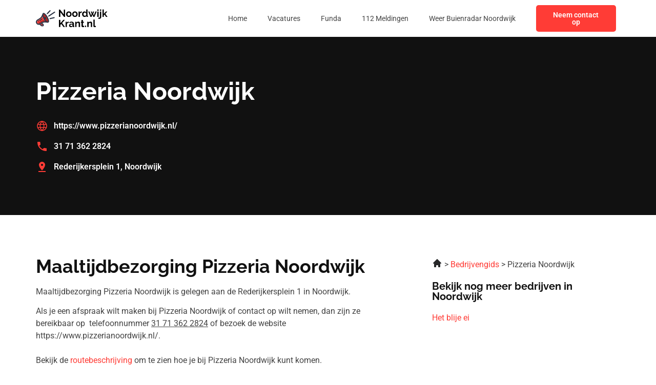

--- FILE ---
content_type: text/css; charset=utf-8
request_url: https://noordwijkkrant.nl/wp-content/uploads/elementor/css/post-300.css?ver=1764001747
body_size: 848
content:
.elementor-300 .elementor-element.elementor-element-7af2614d:not(.elementor-motion-effects-element-type-background), .elementor-300 .elementor-element.elementor-element-7af2614d > .elementor-motion-effects-container > .elementor-motion-effects-layer{background-color:var( --e-global-color-primary );}.elementor-300 .elementor-element.elementor-element-7af2614d{transition:background 0.3s, border 0.3s, border-radius 0.3s, box-shadow 0.3s;padding:72px 0px 72px 0px;}.elementor-300 .elementor-element.elementor-element-7af2614d > .elementor-background-overlay{transition:background 0.3s, border-radius 0.3s, opacity 0.3s;}.elementor-widget-heading .elementor-heading-title{font-family:var( --e-global-typography-primary-font-family ), Sans-serif;font-weight:var( --e-global-typography-primary-font-weight );color:var( --e-global-color-primary );}.elementor-300 .elementor-element.elementor-element-2fbea5d4 > .elementor-widget-container{margin:0px 0px 12px 0px;}.elementor-300 .elementor-element.elementor-element-2fbea5d4 .elementor-heading-title{font-family:var( --e-global-typography-primary-font-family ), Sans-serif;font-weight:var( --e-global-typography-primary-font-weight );color:var( --e-global-color-secondary );}.elementor-widget-icon-list .elementor-icon-list-item:not(:last-child):after{border-color:var( --e-global-color-text );}.elementor-widget-icon-list .elementor-icon-list-icon i{color:var( --e-global-color-primary );}.elementor-widget-icon-list .elementor-icon-list-icon svg{fill:var( --e-global-color-primary );}.elementor-widget-icon-list .elementor-icon-list-item > .elementor-icon-list-text, .elementor-widget-icon-list .elementor-icon-list-item > a{font-family:var( --e-global-typography-text-font-family ), Sans-serif;font-size:var( --e-global-typography-text-font-size );font-weight:var( --e-global-typography-text-font-weight );}.elementor-widget-icon-list .elementor-icon-list-text{color:var( --e-global-color-secondary );}.elementor-300 .elementor-element.elementor-element-28683dac .elementor-icon-list-items:not(.elementor-inline-items) .elementor-icon-list-item:not(:last-child){padding-block-end:calc(16px/2);}.elementor-300 .elementor-element.elementor-element-28683dac .elementor-icon-list-items:not(.elementor-inline-items) .elementor-icon-list-item:not(:first-child){margin-block-start:calc(16px/2);}.elementor-300 .elementor-element.elementor-element-28683dac .elementor-icon-list-items.elementor-inline-items .elementor-icon-list-item{margin-inline:calc(16px/2);}.elementor-300 .elementor-element.elementor-element-28683dac .elementor-icon-list-items.elementor-inline-items{margin-inline:calc(-16px/2);}.elementor-300 .elementor-element.elementor-element-28683dac .elementor-icon-list-items.elementor-inline-items .elementor-icon-list-item:after{inset-inline-end:calc(-16px/2);}.elementor-300 .elementor-element.elementor-element-28683dac .elementor-icon-list-item:hover .elementor-icon-list-icon i{color:var( --e-global-color-primary );}.elementor-300 .elementor-element.elementor-element-28683dac .elementor-icon-list-item:hover .elementor-icon-list-icon svg{fill:var( --e-global-color-primary );}.elementor-300 .elementor-element.elementor-element-28683dac .elementor-icon-list-icon i{transition:color 0.3s;}.elementor-300 .elementor-element.elementor-element-28683dac .elementor-icon-list-icon svg{transition:fill 0.3s;}.elementor-300 .elementor-element.elementor-element-28683dac{--e-icon-list-icon-size:24px;--icon-vertical-offset:0px;}.elementor-300 .elementor-element.elementor-element-28683dac .elementor-icon-list-item > .elementor-icon-list-text, .elementor-300 .elementor-element.elementor-element-28683dac .elementor-icon-list-item > a{font-family:"Roboto", Sans-serif;font-size:16px;font-weight:600;}.elementor-300 .elementor-element.elementor-element-28683dac .elementor-icon-list-text{color:var( --e-global-color-secondary );transition:color 0.3s;}.elementor-300 .elementor-element.elementor-element-28683dac .elementor-icon-list-item:hover .elementor-icon-list-text{color:var( --e-global-color-secondary );}.elementor-bc-flex-widget .elementor-300 .elementor-element.elementor-element-798aebca.elementor-column .elementor-widget-wrap{align-items:center;}.elementor-300 .elementor-element.elementor-element-798aebca.elementor-column.elementor-element[data-element_type="column"] > .elementor-widget-wrap.elementor-element-populated{align-content:center;align-items:center;}.elementor-widget-image .widget-image-caption{color:var( --e-global-color-text );font-family:var( --e-global-typography-text-font-family ), Sans-serif;font-size:var( --e-global-typography-text-font-size );font-weight:var( --e-global-typography-text-font-weight );}.elementor-300 .elementor-element.elementor-element-758bd81c{padding:72px 0px 72px 0px;}.elementor-300 .elementor-element.elementor-element-2697b6ba > .elementor-element-populated{margin:0px 70px 0px 0px;--e-column-margin-right:70px;--e-column-margin-left:0px;}.elementor-widget-text-editor{font-family:var( --e-global-typography-text-font-family ), Sans-serif;font-size:var( --e-global-typography-text-font-size );font-weight:var( --e-global-typography-text-font-weight );color:var( --e-global-color-text );}.elementor-widget-text-editor.elementor-drop-cap-view-stacked .elementor-drop-cap{background-color:var( --e-global-color-primary );}.elementor-widget-text-editor.elementor-drop-cap-view-framed .elementor-drop-cap, .elementor-widget-text-editor.elementor-drop-cap-view-default .elementor-drop-cap{color:var( --e-global-color-primary );border-color:var( --e-global-color-primary );}.elementor-300 .elementor-element.elementor-element-16da0056{font-family:var( --e-global-typography-text-font-family ), Sans-serif;font-size:var( --e-global-typography-text-font-size );font-weight:var( --e-global-typography-text-font-weight );}@media(max-width:1024px){.elementor-widget-icon-list .elementor-icon-list-item > .elementor-icon-list-text, .elementor-widget-icon-list .elementor-icon-list-item > a{font-size:var( --e-global-typography-text-font-size );}.elementor-widget-image .widget-image-caption{font-size:var( --e-global-typography-text-font-size );}.elementor-300 .elementor-element.elementor-element-758bd81c{padding:72px 0px 72px 0px;}.elementor-300 .elementor-element.elementor-element-2697b6ba > .elementor-element-populated{margin:0px 0px 0px 0px;--e-column-margin-right:0px;--e-column-margin-left:0px;}.elementor-widget-text-editor{font-size:var( --e-global-typography-text-font-size );}.elementor-300 .elementor-element.elementor-element-16da0056{font-size:var( --e-global-typography-text-font-size );}}@media(max-width:767px){.elementor-300 .elementor-element.elementor-element-7af2614d{padding:36px 0px 36px 0px;}.elementor-widget-icon-list .elementor-icon-list-item > .elementor-icon-list-text, .elementor-widget-icon-list .elementor-icon-list-item > a{font-size:var( --e-global-typography-text-font-size );}.elementor-300 .elementor-element.elementor-element-28683dac .elementor-icon-list-item > .elementor-icon-list-text, .elementor-300 .elementor-element.elementor-element-28683dac .elementor-icon-list-item > a{font-size:14px;}.elementor-widget-image .widget-image-caption{font-size:var( --e-global-typography-text-font-size );}.elementor-300 .elementor-element.elementor-element-758bd81c{padding:36px 0px 36px 0px;}.elementor-widget-text-editor{font-size:var( --e-global-typography-text-font-size );}.elementor-300 .elementor-element.elementor-element-16da0056{font-size:var( --e-global-typography-text-font-size );}.elementor-300 .elementor-element.elementor-element-33ba7845 > .elementor-element-populated{margin:36px 0px 36px 0px;--e-column-margin-right:0px;--e-column-margin-left:0px;}}/* Start custom CSS for icon-list, class: .elementor-element-28683dac */.elementor-300 .elementor-element.elementor-element-28683dac svg path {
    fill: #FF3C36;
}/* End custom CSS */

--- FILE ---
content_type: image/svg+xml
request_url: https://noordwijkkrant.nl/wp-content/uploads/2023/01/header-logo.svg
body_size: 14585
content:
<svg xmlns="http://www.w3.org/2000/svg" width="143" height="40" viewBox="0 0 143 40" fill="none"><g clip-path="url(#clip0_3_15)"><path fill-rule="evenodd" clip-rule="evenodd" d="M15.4511 10.8056C13.529 11.5795 13.7799 15.878 16.0118 20.4067C18.2436 24.9354 21.6112 27.9796 23.5333 27.2058C25.4557 26.4319 25.2048 22.1334 22.9727 17.6047C20.7409 13.0761 17.3732 10.0321 15.4511 10.8056Z" fill="#AD2626"></path><path d="M12.1562 18.057C10.1744 20.8435 7.01613 22.3695 4.11381 24.0244C2.34285 25.0352 1.52566 26.9686 2.58902 28.8099C3.51548 30.4149 5.60565 30.9779 7.21122 30.0508C10.1887 28.3339 13.1747 26.2372 16.6872 25.904C17.3162 25.8443 17.9626 25.828 18.6426 25.8491C16.1997 23.3269 14.1481 19.5388 13.3054 16.156C12.9464 16.8479 12.5695 17.4759 12.1562 18.057Z" fill="#FF3C36"></path><path d="M9.49564 25.7985C7.3529 27.0653 5.56709 28.6117 4.24243 30.244C5.17958 30.6247 6.27738 30.5897 7.21126 30.0504C10.1887 28.3335 13.1748 26.2368 16.6873 25.9036C17.3162 25.8439 17.9627 25.8276 18.6427 25.8487C17.8988 25.0808 17.1912 24.1953 16.543 23.2397C14.3011 23.5524 11.8543 24.4041 9.49564 25.7985Z" fill="#AD2626"></path><path d="M16.8809 9.67794C14.3845 8.53085 13.6751 9.68239 12.9235 11.6698C12.0879 13.8823 11.3444 15.5233 10.4206 16.8221C8.67368 19.2787 5.45305 20.7987 2.8646 22.284C0.169848 23.8296 -0.81897 27.1687 0.745322 29.8777C2.03257 32.1075 4.71336 33.1462 7.16284 32.3836L10.6798 35.2738C11.9442 36.3131 13.8904 36.2296 15.0499 35.0701C16.2632 33.8568 16.1593 31.9166 14.8335 30.828L12.901 29.2399C14.2702 28.5311 15.5203 28.1525 16.8877 28.023C18.4781 27.8722 20.2785 28.0507 22.6273 28.4364C24.5129 28.8723 26.1247 27.8758 26.2616 25.8465C26.5769 21.1509 21.213 11.6675 16.8812 9.67764L16.8809 9.67794ZM13.4818 32.4715C14.4373 33.2602 12.9315 34.3705 12.0309 33.6302L9.24025 31.3369L10.9206 30.3668L13.4818 32.4715ZM16.687 25.9041C13.1747 26.2369 10.1884 28.3336 7.21095 30.0509C5.60538 30.9779 3.5149 30.4149 2.58874 28.8099C1.52539 26.9689 2.34258 25.0355 4.11354 24.0244C7.01585 22.3696 10.1741 20.8436 12.1559 18.0571C12.5693 17.4759 12.9458 16.8479 13.3051 16.156C14.1481 19.5388 16.1994 23.3269 18.6423 25.8491C17.962 25.828 17.3159 25.8444 16.687 25.9041ZM24.1334 25.7048C24.0304 27.2329 21.9619 25.8993 21.3603 25.4379C20.2316 24.5723 19.1691 23.2402 18.2631 21.8778C18.2816 21.8784 18.2997 21.8784 18.3181 21.8784C19.5851 21.8784 20.6123 20.8513 20.6123 19.5845C20.6123 18.3178 19.5851 17.2907 18.3181 17.2907C17.473 17.2907 16.7348 17.7476 16.3369 18.4279C15.5075 16.4405 14.7153 13.6567 15.1357 11.9169C15.2536 11.4296 15.6147 11.4382 15.9963 11.6134C19.4218 13.1878 24.3802 22.0313 24.1331 25.7048H24.1334Z" fill="#2E3646"></path><path d="M5.30369 24.5111C5.10771 24.5939 4.91232 24.6777 4.71515 24.7578C4.37545 24.8959 4.21213 25.2834 4.35021 25.6231C4.48829 25.9628 4.8758 26.1262 5.2158 25.9881C5.42039 25.9043 5.61608 25.8224 5.81978 25.7363C6.158 25.5937 6.31686 25.2039 6.17433 24.8653C6.0318 24.5271 5.64191 24.3683 5.30369 24.5108V24.5111Z" fill="#2E3646"></path><path d="M11.7114 20.6845C11.0454 21.2342 10.3728 21.7351 9.66786 22.2025C8.96678 22.6669 8.23719 23.0951 7.45238 23.5019C7.12574 23.6703 6.99746 24.072 7.16583 24.3987C7.33419 24.7253 7.73596 24.8536 8.06259 24.6852C8.89373 24.2544 9.6646 23.8024 10.4031 23.3131C11.1374 22.8264 11.8459 22.2981 12.5565 21.7116C12.8401 21.4782 12.8808 21.0593 12.6477 20.7757C12.4146 20.4921 11.9953 20.4514 11.7117 20.6845H11.7114Z" fill="#2E3646"></path><path d="M5.30369 24.511C5.10741 24.5939 4.91232 24.6776 4.71515 24.7578C4.37545 24.8959 4.21213 25.2834 4.35021 25.6234C4.48829 25.9631 4.8758 26.1264 5.2155 25.9883C5.4201 25.9046 5.61578 25.8226 5.81978 25.7365C6.158 25.594 6.31686 25.2041 6.17433 24.8659C6.0318 24.5274 5.64191 24.3688 5.30369 24.5113V24.511Z" fill="#2E3646"></path><path d="M10.9206 30.3667L9.24023 31.3368L12.0309 33.6301C12.9315 34.3701 14.4373 33.2601 13.4818 32.4711L10.9206 30.3667Z" fill="#AD2626"></path><path d="M11.7114 20.6845C11.0454 21.2342 10.3728 21.7351 9.66786 22.2025C8.96678 22.6669 8.23719 23.0951 7.45238 23.5019C7.12574 23.6703 6.99746 24.072 7.16583 24.3987C7.33419 24.7253 7.73596 24.8536 8.06259 24.6852C8.89373 24.2547 9.6646 23.8024 10.4028 23.3131C11.1371 22.8264 11.8456 22.2981 12.5562 21.7116C12.8395 21.4785 12.8805 21.0593 12.6474 20.7757C12.4143 20.4921 11.995 20.4514 11.7114 20.6845Z" fill="#2E3646"></path><path d="M27.4452 4.3197L21.9512 9.82561C21.5289 10.2502 21.531 10.9371 21.9554 11.3593C22.38 11.7816 23.0668 11.7795 23.4891 11.3552L28.9831 5.84895C29.405 5.42433 29.4033 4.7375 28.9786 4.31525C28.5543 3.89329 27.8672 3.89507 27.4449 4.3197H27.4452Z" fill="#2E3646"></path><path d="M36.1693 17.5296L28.0652 19.3677C27.4811 19.499 27.1138 20.0795 27.2453 20.6636C27.3766 21.2476 27.9571 21.6147 28.5412 21.4834L36.6453 19.6453C37.2294 19.5141 37.5964 18.9336 37.4652 18.3495C37.3339 17.7654 36.7534 17.3981 36.1693 17.5296Z" fill="#2E3646"></path><path d="M36.8752 6.83881L25.0189 14.5308C24.5167 14.8568 24.3742 15.5285 24.7002 16.0307C25.0263 16.5328 25.6977 16.6753 26.2001 16.3493L38.0564 8.65728C38.5586 8.33124 38.7011 7.65985 38.375 7.15772C38.049 6.65559 37.3773 6.51306 36.8752 6.8391V6.83881Z" fill="#2E3646"></path></g><path d="M48.7902 7.88V17H46.0302V2.8H48.2302L55.5702 12.16V2.82H58.3302V17H56.0302L48.7902 7.88ZM65.6884 17.2C64.835 17.2 64.0684 17.06 63.3884 16.78C62.7084 16.4867 62.1284 16.0867 61.6484 15.58C61.1817 15.0733 60.8217 14.4933 60.5684 13.84C60.315 13.1867 60.1884 12.5 60.1884 11.78C60.1884 11.0467 60.315 10.3533 60.5684 9.7C60.8217 9.04667 61.1817 8.46667 61.6484 7.96C62.1284 7.45333 62.7084 7.06 63.3884 6.78C64.0684 6.48667 64.835 6.34 65.6884 6.34C66.5417 6.34 67.3017 6.48667 67.9684 6.78C68.6484 7.06 69.2284 7.45333 69.7084 7.96C70.1884 8.46667 70.5484 9.04667 70.7884 9.7C71.0417 10.3533 71.1684 11.0467 71.1684 11.78C71.1684 12.5 71.0417 13.1867 70.7884 13.84C70.5484 14.4933 70.1884 15.0733 69.7084 15.58C69.2417 16.0867 68.6684 16.4867 67.9884 16.78C67.3084 17.06 66.5417 17.2 65.6884 17.2ZM62.9484 11.78C62.9484 12.3933 63.0684 12.94 63.3084 13.42C63.5484 13.8867 63.875 14.2533 64.2884 14.52C64.7017 14.7867 65.1684 14.92 65.6884 14.92C66.195 14.92 66.655 14.7867 67.0684 14.52C67.4817 14.24 67.8084 13.8667 68.0484 13.4C68.3017 12.92 68.4284 12.3733 68.4284 11.76C68.4284 11.16 68.3017 10.62 68.0484 10.14C67.8084 9.66 67.4817 9.28667 67.0684 9.02C66.655 8.75333 66.195 8.62 65.6884 8.62C65.1684 8.62 64.7017 8.76 64.2884 9.04C63.875 9.30667 63.5484 9.68 63.3084 10.16C63.0684 10.6267 62.9484 11.1667 62.9484 11.78ZM77.8173 17.2C76.9639 17.2 76.1973 17.06 75.5173 16.78C74.8373 16.4867 74.2573 16.0867 73.7773 15.58C73.3106 15.0733 72.9506 14.4933 72.6973 13.84C72.4439 13.1867 72.3173 12.5 72.3173 11.78C72.3173 11.0467 72.4439 10.3533 72.6973 9.7C72.9506 9.04667 73.3106 8.46667 73.7773 7.96C74.2573 7.45333 74.8373 7.06 75.5173 6.78C76.1973 6.48667 76.9639 6.34 77.8173 6.34C78.6706 6.34 79.4306 6.48667 80.0973 6.78C80.7773 7.06 81.3573 7.45333 81.8373 7.96C82.3173 8.46667 82.6773 9.04667 82.9173 9.7C83.1706 10.3533 83.2973 11.0467 83.2973 11.78C83.2973 12.5 83.1706 13.1867 82.9173 13.84C82.6773 14.4933 82.3173 15.0733 81.8373 15.58C81.3706 16.0867 80.7973 16.4867 80.1173 16.78C79.4373 17.06 78.6706 17.2 77.8173 17.2ZM75.0773 11.78C75.0773 12.3933 75.1973 12.94 75.4373 13.42C75.6773 13.8867 76.0039 14.2533 76.4173 14.52C76.8306 14.7867 77.2973 14.92 77.8173 14.92C78.3239 14.92 78.7839 14.7867 79.1973 14.52C79.6106 14.24 79.9373 13.8667 80.1773 13.4C80.4306 12.92 80.5573 12.3733 80.5573 11.76C80.5573 11.16 80.4306 10.62 80.1773 10.14C79.9373 9.66 79.6106 9.28667 79.1973 9.02C78.7839 8.75333 78.3239 8.62 77.8173 8.62C77.2973 8.62 76.8306 8.76 76.4173 9.04C76.0039 9.30667 75.6773 9.68 75.4373 10.16C75.1973 10.6267 75.0773 11.1667 75.0773 11.78ZM91.3462 8.84C90.5328 8.84 89.8062 9 89.1662 9.32C88.5262 9.62667 88.0662 10.0733 87.7862 10.66V17H85.1062V6.52H87.5662V8.76C87.9395 8.04 88.4128 7.47333 88.9862 7.06C89.5595 6.64667 90.1662 6.42 90.8062 6.38C90.9528 6.38 91.0662 6.38 91.1462 6.38C91.2262 6.38 91.2928 6.38667 91.3462 6.4V8.84ZM92.1029 11.76C92.1029 10.7467 92.3029 9.83333 92.7029 9.02C93.1029 8.19333 93.6562 7.54 94.3629 7.06C95.0696 6.58 95.8762 6.34 96.7829 6.34C97.5562 6.34 98.2496 6.53333 98.8629 6.92C99.4896 7.29333 99.9762 7.77333 100.323 8.36V2.4H103.003V14C103.003 14.28 103.05 14.48 103.143 14.6C103.236 14.72 103.396 14.7933 103.623 14.82V17C103.156 17.0933 102.776 17.14 102.483 17.14C102.003 17.14 101.603 17.02 101.283 16.78C100.976 16.54 100.803 16.2267 100.763 15.84L100.723 15.18C100.336 15.8333 99.8096 16.3333 99.1429 16.68C98.4896 17.0267 97.8029 17.2 97.0829 17.2C96.3629 17.2 95.6962 17.06 95.0829 16.78C94.4829 16.5 93.9562 16.1133 93.5029 15.62C93.0629 15.1267 92.7162 14.5533 92.4629 13.9C92.2229 13.2333 92.1029 12.52 92.1029 11.76ZM100.323 13.16V10.66C100.19 10.2733 99.9762 9.92667 99.6829 9.62C99.3896 9.31333 99.0629 9.07333 98.7029 8.9C98.3429 8.71333 97.9829 8.62 97.6229 8.62C97.2096 8.62 96.8362 8.70667 96.5029 8.88C96.1696 9.05333 95.8762 9.28667 95.6229 9.58C95.3829 9.87333 95.1962 10.2133 95.0629 10.6C94.9429 10.9867 94.8829 11.3933 94.8829 11.82C94.8829 12.2467 94.9496 12.6533 95.0829 13.04C95.2296 13.4133 95.4362 13.74 95.7029 14.02C95.9696 14.3 96.2762 14.52 96.6229 14.68C96.9829 14.84 97.3696 14.92 97.7829 14.92C98.0362 14.92 98.2896 14.88 98.5429 14.8C98.8096 14.7067 99.0562 14.5867 99.2829 14.44C99.5229 14.28 99.7296 14.0933 99.9029 13.88C100.09 13.6533 100.23 13.4133 100.323 13.16ZM118.594 6.52H121.134L116.754 17H114.514L112.754 12.5L111.034 17H108.774L104.414 6.52H106.934L110.054 14.44L111.274 11.02L109.454 6.54H111.674L112.754 9.74L113.854 6.54H116.074L114.254 11.02L115.494 14.44L118.594 6.52ZM122.372 17V6.52H125.052V17H122.372ZM122.372 5.06V2.4H125.052V5.06H122.372ZM126.609 20.92C126.116 20.92 125.643 20.84 125.189 20.68C124.736 20.5333 124.323 20.3 123.949 19.98L125.109 18.16C125.256 18.32 125.436 18.4333 125.649 18.5C125.863 18.5667 126.076 18.6 126.289 18.6C126.529 18.6 126.743 18.54 126.929 18.42C127.129 18.3133 127.283 18.16 127.389 17.96C127.509 17.76 127.569 17.5333 127.569 17.28V6.52H130.249V17.08C130.249 17.8267 130.083 18.4933 129.749 19.08C129.429 19.6667 128.996 20.12 128.449 20.44C127.916 20.76 127.303 20.92 126.609 20.92ZM127.569 5.06V2.4H130.249V5.06H127.569ZM139.844 17L136.784 12.48L135.364 13.88V17H132.684V2.4H135.364V11.24L139.584 6.54H142.424L138.524 10.98L142.704 17H139.844ZM46.0302 37V22.82H48.7902V29.56L54.7502 22.8H57.7902L52.3502 29.1L58.1302 37H55.0102L50.5902 30.88L48.7902 32.76V37H46.0302ZM65.3891 28.84C64.5758 28.84 63.8491 29 63.2091 29.32C62.5691 29.6267 62.1091 30.0733 61.8291 30.66V37H59.1491V26.52H61.6091V28.76C61.9825 28.04 62.4558 27.4733 63.0291 27.06C63.6025 26.6467 64.2091 26.42 64.8491 26.38C64.9958 26.38 65.1091 26.38 65.1891 26.38C65.2691 26.38 65.3358 26.3867 65.3891 26.4V28.84ZM66.1049 33.9C66.1049 33.22 66.2916 32.6267 66.6649 32.12C67.0516 31.6 67.5849 31.2 68.2649 30.92C68.9449 30.64 69.7249 30.5 70.6049 30.5C71.0449 30.5 71.4916 30.5333 71.9449 30.6C72.3983 30.6667 72.7916 30.7733 73.1249 30.92V30.36C73.1249 29.6933 72.9249 29.18 72.5249 28.82C72.1383 28.46 71.5583 28.28 70.7849 28.28C70.2116 28.28 69.6649 28.38 69.1449 28.58C68.6249 28.78 68.0783 29.0733 67.5049 29.46L66.6449 27.7C67.3383 27.2467 68.0449 26.9067 68.7649 26.68C69.4983 26.4533 70.2649 26.34 71.0649 26.34C72.5583 26.34 73.7183 26.7133 74.5449 27.46C75.3849 28.2067 75.8049 29.2733 75.8049 30.66V34C75.8049 34.28 75.8516 34.48 75.9449 34.6C76.0516 34.72 76.2183 34.7933 76.4449 34.82V37C76.2049 37.04 75.9849 37.0733 75.7849 37.1C75.5983 37.1267 75.4383 37.14 75.3049 37.14C74.7716 37.14 74.3649 37.02 74.0849 36.78C73.8183 36.54 73.6516 36.2467 73.5849 35.9L73.5249 35.36C73.0716 35.9467 72.5049 36.4 71.8249 36.72C71.1449 37.04 70.4516 37.2 69.7449 37.2C69.0516 37.2 68.4249 37.06 67.8649 36.78C67.3183 36.4867 66.8849 36.0933 66.5649 35.6C66.2583 35.0933 66.1049 34.5267 66.1049 33.9ZM72.6249 34.44C72.7716 34.28 72.8916 34.12 72.9849 33.96C73.0783 33.8 73.1249 33.6533 73.1249 33.52V32.46C72.8049 32.3267 72.4583 32.2267 72.0849 32.16C71.7116 32.08 71.3583 32.04 71.0249 32.04C70.3316 32.04 69.7583 32.1933 69.3049 32.5C68.8649 32.7933 68.6449 33.1867 68.6449 33.68C68.6449 33.9467 68.7183 34.2 68.8649 34.44C69.0116 34.68 69.2249 34.8733 69.5049 35.02C69.7849 35.1667 70.1183 35.24 70.5049 35.24C70.9049 35.24 71.2983 35.1667 71.6849 35.02C72.0716 34.86 72.3849 34.6667 72.6249 34.44ZM88.0493 37H85.3693V31.12C85.3693 30.28 85.2226 29.6667 84.9293 29.28C84.636 28.8933 84.2293 28.7 83.7093 28.7C83.3493 28.7 82.9826 28.7933 82.6093 28.98C82.2493 29.1667 81.9226 29.4267 81.6293 29.76C81.336 30.08 81.1226 30.4533 80.9893 30.88V37H78.3093V26.52H80.7293V28.46C80.996 28.0067 81.336 27.6267 81.7493 27.32C82.1626 27 82.636 26.76 83.1693 26.6C83.716 26.4267 84.2893 26.34 84.8893 26.34C85.5426 26.34 86.076 26.46 86.4893 26.7C86.916 26.9267 87.236 27.24 87.4493 27.64C87.676 28.0267 87.8293 28.4667 87.9093 28.96C88.0026 29.4533 88.0493 29.9533 88.0493 30.46V37ZM96.601 36.46C96.3743 36.5533 96.101 36.66 95.781 36.78C95.461 36.9 95.1143 36.9933 94.741 37.06C94.381 37.14 94.0143 37.18 93.641 37.18C93.1477 37.18 92.6943 37.0933 92.281 36.92C91.8677 36.7467 91.5343 36.4733 91.281 36.1C91.041 35.7133 90.921 35.2133 90.921 34.6V28.58H89.541V26.52H90.921V23.12H93.601V26.52H95.801V28.58H93.601V33.7C93.6143 34.06 93.7143 34.32 93.901 34.48C94.0877 34.64 94.321 34.72 94.601 34.72C94.881 34.72 95.1543 34.6733 95.421 34.58C95.6877 34.4867 95.901 34.4067 96.061 34.34L96.601 36.46ZM97.9368 37V34.12H100.137V37H97.9368ZM112.229 37H109.549V31.12C109.549 30.28 109.402 29.6667 109.109 29.28C108.816 28.8933 108.409 28.7 107.889 28.7C107.529 28.7 107.162 28.7933 106.789 28.98C106.429 29.1667 106.102 29.4267 105.809 29.76C105.516 30.08 105.302 30.4533 105.169 30.88V37H102.489V26.52H104.909V28.46C105.176 28.0067 105.516 27.6267 105.929 27.32C106.342 27 106.816 26.76 107.349 26.6C107.896 26.4267 108.469 26.34 109.069 26.34C109.722 26.34 110.256 26.46 110.669 26.7C111.096 26.9267 111.416 27.24 111.629 27.64C111.856 28.0267 112.009 28.4667 112.089 28.96C112.182 29.4533 112.229 29.9533 112.229 30.46V37ZM114.539 22.4H117.219V33.64C117.219 34.12 117.299 34.4467 117.459 34.62C117.619 34.78 117.839 34.86 118.119 34.86C118.333 34.86 118.553 34.8333 118.779 34.78C119.006 34.7267 119.206 34.66 119.379 34.58L119.739 36.62C119.379 36.7933 118.959 36.9267 118.479 37.02C117.999 37.1133 117.566 37.16 117.179 37.16C116.339 37.16 115.686 36.94 115.219 36.5C114.766 36.0467 114.539 35.4067 114.539 34.58V22.4Z" fill="black"></path><defs><clipPath id="clip0_3_15"><rect width="38.5503" height="32" fill="white" transform="translate(0 4)"></rect></clipPath></defs></svg>

--- FILE ---
content_type: image/svg+xml
request_url: https://noordwijkkrant.nl/wp-content/uploads/2023/01/footer-logo.svg
body_size: 14576
content:
<svg xmlns="http://www.w3.org/2000/svg" width="144" height="40" viewBox="0 0 144 40" fill="none"><g clip-path="url(#clip0_4_244)"><path fill-rule="evenodd" clip-rule="evenodd" d="M15.4511 10.8056C13.529 11.5795 13.7799 15.878 16.0118 20.4067C18.2436 24.9354 21.6112 27.9796 23.5333 27.2058C25.4557 26.4319 25.2048 22.1334 22.9727 17.6047C20.7409 13.0761 17.3732 10.0321 15.4511 10.8056Z" fill="#AD2626"></path><path d="M12.1562 18.0568C10.1744 20.8433 7.01613 22.3693 4.11381 24.0241C2.34285 25.0349 1.52566 26.9683 2.58902 28.8097C3.51548 30.4146 5.60565 30.9776 7.21122 30.0506C10.1887 28.3337 13.1747 26.237 16.6872 25.9038C17.3162 25.8441 17.9626 25.8278 18.6426 25.8489C16.1997 23.3266 14.1481 19.5385 13.3054 16.1558C12.9464 16.8476 12.5695 17.4757 12.1562 18.0568Z" fill="#FF3C36"></path><path d="M9.49564 25.7985C7.3529 27.0653 5.56709 28.6117 4.24243 30.244C5.17958 30.6247 6.27738 30.5897 7.21126 30.0504C10.1887 28.3335 13.1748 26.2368 16.6873 25.9036C17.3162 25.8439 17.9627 25.8276 18.6427 25.8487C17.8988 25.0808 17.1912 24.1953 16.543 23.2397C14.3011 23.5524 11.8543 24.4041 9.49564 25.7985Z" fill="#AD2626"></path><path d="M16.8809 9.67794C14.3845 8.53085 13.6751 9.68239 12.9235 11.6698C12.0879 13.8823 11.3444 15.5233 10.4206 16.8221C8.67368 19.2787 5.45305 20.7987 2.8646 22.284C0.169848 23.8296 -0.81897 27.1687 0.745322 29.8777C2.03257 32.1075 4.71336 33.1462 7.16284 32.3836L10.6798 35.2738C11.9442 36.3131 13.8904 36.2296 15.0499 35.0701C16.2632 33.8568 16.1593 31.9166 14.8335 30.828L12.901 29.2399C14.2702 28.5311 15.5203 28.1525 16.8877 28.023C18.4781 27.8722 20.2785 28.0507 22.6273 28.4364C24.5129 28.8723 26.1247 27.8758 26.2616 25.8465C26.5769 21.1509 21.213 11.6675 16.8812 9.67764L16.8809 9.67794ZM13.4818 32.4715C14.4373 33.2602 12.9315 34.3705 12.0309 33.6302L9.24025 31.3369L10.9206 30.3668L13.4818 32.4715ZM16.687 25.9041C13.1747 26.2369 10.1884 28.3336 7.21095 30.0509C5.60538 30.9779 3.5149 30.4149 2.58874 28.8099C1.52539 26.9689 2.34258 25.0355 4.11354 24.0244C7.01585 22.3696 10.1741 20.8436 12.1559 18.0571C12.5693 17.4759 12.9458 16.8479 13.3051 16.156C14.1481 19.5388 16.1994 23.3269 18.6423 25.8491C17.962 25.828 17.3159 25.8444 16.687 25.9041ZM24.1334 25.7048C24.0304 27.2329 21.9619 25.8993 21.3603 25.4379C20.2316 24.5723 19.1691 23.2402 18.2631 21.8778C18.2816 21.8784 18.2997 21.8784 18.3181 21.8784C19.5851 21.8784 20.6123 20.8513 20.6123 19.5845C20.6123 18.3178 19.5851 17.2907 18.3181 17.2907C17.473 17.2907 16.7348 17.7476 16.3369 18.4279C15.5075 16.4405 14.7153 13.6567 15.1357 11.9169C15.2536 11.4296 15.6147 11.4382 15.9963 11.6134C19.4218 13.1878 24.3802 22.0313 24.1331 25.7048H24.1334Z" fill="white"></path><path d="M5.30369 24.5111C5.10771 24.5939 4.91232 24.6777 4.71515 24.7578C4.37545 24.8959 4.21213 25.2834 4.35021 25.6231C4.48829 25.9628 4.8758 26.1262 5.2158 25.9881C5.42039 25.9043 5.61608 25.8224 5.81978 25.7363C6.158 25.5937 6.31686 25.2039 6.17433 24.8653C6.0318 24.5271 5.64191 24.3683 5.30369 24.5108V24.5111Z" fill="white"></path><path d="M11.7114 20.6845C11.0454 21.2342 10.3728 21.7351 9.66786 22.2025C8.96678 22.6669 8.23719 23.0951 7.45238 23.5019C7.12574 23.6703 6.99746 24.072 7.16583 24.3987C7.33419 24.7253 7.73596 24.8536 8.06259 24.6852C8.89373 24.2544 9.6646 23.8024 10.4031 23.3131C11.1374 22.8264 11.8459 22.2981 12.5565 21.7116C12.8401 21.4782 12.8808 21.0593 12.6477 20.7757C12.4146 20.4921 11.9953 20.4514 11.7117 20.6845H11.7114Z" fill="white"></path><path d="M5.30369 24.511C5.10741 24.5939 4.91232 24.6776 4.71515 24.7578C4.37545 24.8959 4.21213 25.2834 4.35021 25.6234C4.48829 25.9631 4.8758 26.1264 5.2155 25.9883C5.4201 25.9046 5.61578 25.8226 5.81978 25.7365C6.158 25.594 6.31686 25.2041 6.17433 24.8659C6.0318 24.5274 5.64191 24.3688 5.30369 24.5113V24.511Z" fill="white"></path><path d="M10.9206 30.3667L9.24023 31.3368L12.0309 33.6301C12.9315 34.3701 14.4373 33.2601 13.4818 32.4711L10.9206 30.3667Z" fill="#AD2626"></path><path d="M11.7114 20.6845C11.0454 21.2342 10.3728 21.7351 9.66786 22.2025C8.96678 22.6669 8.23719 23.0951 7.45238 23.5019C7.12574 23.6703 6.99746 24.072 7.16583 24.3987C7.33419 24.7253 7.73596 24.8536 8.06259 24.6852C8.89373 24.2547 9.6646 23.8024 10.4028 23.3131C11.1371 22.8264 11.8456 22.2981 12.5562 21.7116C12.8395 21.4785 12.8805 21.0593 12.6474 20.7757C12.4143 20.4921 11.995 20.4514 11.7114 20.6845Z" fill="white"></path><path d="M27.4452 4.3197L21.9512 9.82561C21.5289 10.2502 21.531 10.9371 21.9554 11.3593C22.38 11.7816 23.0668 11.7795 23.4891 11.3552L28.9831 5.84895C29.405 5.42433 29.4033 4.7375 28.9786 4.31525C28.5543 3.89329 27.8672 3.89507 27.4449 4.3197H27.4452Z" fill="white"></path><path d="M36.1693 17.5296L28.0652 19.3677C27.4811 19.499 27.1138 20.0795 27.2453 20.6636C27.3766 21.2476 27.9571 21.6147 28.5412 21.4834L36.6453 19.6453C37.2294 19.5141 37.5964 18.9336 37.4652 18.3495C37.3339 17.7654 36.7534 17.3981 36.1693 17.5296Z" fill="white"></path><path d="M36.8752 6.83881L25.0189 14.5308C24.5167 14.8568 24.3742 15.5285 24.7002 16.0307C25.0263 16.5328 25.6977 16.6753 26.2001 16.3493L38.0564 8.65728C38.5586 8.33124 38.7011 7.65985 38.375 7.15772C38.049 6.65559 37.3773 6.51306 36.8752 6.8391V6.83881Z" fill="white"></path></g><path d="M48.7902 7.88V17H46.0302V2.8H48.2302L55.5702 12.16V2.82H58.3302V17H56.0302L48.7902 7.88ZM65.6884 17.2C64.835 17.2 64.0684 17.06 63.3884 16.78C62.7084 16.4867 62.1284 16.0867 61.6484 15.58C61.1817 15.0733 60.8217 14.4933 60.5684 13.84C60.315 13.1867 60.1884 12.5 60.1884 11.78C60.1884 11.0467 60.315 10.3533 60.5684 9.7C60.8217 9.04667 61.1817 8.46667 61.6484 7.96C62.1284 7.45333 62.7084 7.06 63.3884 6.78C64.0684 6.48667 64.835 6.34 65.6884 6.34C66.5417 6.34 67.3017 6.48667 67.9684 6.78C68.6484 7.06 69.2284 7.45333 69.7084 7.96C70.1884 8.46667 70.5484 9.04667 70.7884 9.7C71.0417 10.3533 71.1684 11.0467 71.1684 11.78C71.1684 12.5 71.0417 13.1867 70.7884 13.84C70.5484 14.4933 70.1884 15.0733 69.7084 15.58C69.2417 16.0867 68.6684 16.4867 67.9884 16.78C67.3084 17.06 66.5417 17.2 65.6884 17.2ZM62.9484 11.78C62.9484 12.3933 63.0684 12.94 63.3084 13.42C63.5484 13.8867 63.875 14.2533 64.2884 14.52C64.7017 14.7867 65.1684 14.92 65.6884 14.92C66.195 14.92 66.655 14.7867 67.0684 14.52C67.4817 14.24 67.8084 13.8667 68.0484 13.4C68.3017 12.92 68.4284 12.3733 68.4284 11.76C68.4284 11.16 68.3017 10.62 68.0484 10.14C67.8084 9.66 67.4817 9.28667 67.0684 9.02C66.655 8.75333 66.195 8.62 65.6884 8.62C65.1684 8.62 64.7017 8.76 64.2884 9.04C63.875 9.30667 63.5484 9.68 63.3084 10.16C63.0684 10.6267 62.9484 11.1667 62.9484 11.78ZM77.8173 17.2C76.9639 17.2 76.1973 17.06 75.5173 16.78C74.8373 16.4867 74.2573 16.0867 73.7773 15.58C73.3106 15.0733 72.9506 14.4933 72.6973 13.84C72.4439 13.1867 72.3173 12.5 72.3173 11.78C72.3173 11.0467 72.4439 10.3533 72.6973 9.7C72.9506 9.04667 73.3106 8.46667 73.7773 7.96C74.2573 7.45333 74.8373 7.06 75.5173 6.78C76.1973 6.48667 76.9639 6.34 77.8173 6.34C78.6706 6.34 79.4306 6.48667 80.0973 6.78C80.7773 7.06 81.3573 7.45333 81.8373 7.96C82.3173 8.46667 82.6773 9.04667 82.9173 9.7C83.1706 10.3533 83.2973 11.0467 83.2973 11.78C83.2973 12.5 83.1706 13.1867 82.9173 13.84C82.6773 14.4933 82.3173 15.0733 81.8373 15.58C81.3706 16.0867 80.7973 16.4867 80.1173 16.78C79.4373 17.06 78.6706 17.2 77.8173 17.2ZM75.0773 11.78C75.0773 12.3933 75.1973 12.94 75.4373 13.42C75.6773 13.8867 76.0039 14.2533 76.4173 14.52C76.8306 14.7867 77.2973 14.92 77.8173 14.92C78.3239 14.92 78.7839 14.7867 79.1973 14.52C79.6106 14.24 79.9373 13.8667 80.1773 13.4C80.4306 12.92 80.5573 12.3733 80.5573 11.76C80.5573 11.16 80.4306 10.62 80.1773 10.14C79.9373 9.66 79.6106 9.28667 79.1973 9.02C78.7839 8.75333 78.3239 8.62 77.8173 8.62C77.2973 8.62 76.8306 8.76 76.4173 9.04C76.0039 9.30667 75.6773 9.68 75.4373 10.16C75.1973 10.6267 75.0773 11.1667 75.0773 11.78ZM91.3462 8.84C90.5328 8.84 89.8062 9 89.1662 9.32C88.5262 9.62667 88.0662 10.0733 87.7862 10.66V17H85.1062V6.52H87.5662V8.76C87.9395 8.04 88.4128 7.47333 88.9862 7.06C89.5595 6.64667 90.1662 6.42 90.8062 6.38C90.9528 6.38 91.0662 6.38 91.1462 6.38C91.2262 6.38 91.2928 6.38667 91.3462 6.4V8.84ZM92.1029 11.76C92.1029 10.7467 92.3029 9.83333 92.7029 9.02C93.1029 8.19333 93.6562 7.54 94.3629 7.06C95.0696 6.58 95.8762 6.34 96.7829 6.34C97.5562 6.34 98.2496 6.53333 98.8629 6.92C99.4896 7.29333 99.9762 7.77333 100.323 8.36V2.4H103.003V14C103.003 14.28 103.05 14.48 103.143 14.6C103.236 14.72 103.396 14.7933 103.623 14.82V17C103.156 17.0933 102.776 17.14 102.483 17.14C102.003 17.14 101.603 17.02 101.283 16.78C100.976 16.54 100.803 16.2267 100.763 15.84L100.723 15.18C100.336 15.8333 99.8096 16.3333 99.1429 16.68C98.4896 17.0267 97.8029 17.2 97.0829 17.2C96.3629 17.2 95.6962 17.06 95.0829 16.78C94.4829 16.5 93.9562 16.1133 93.5029 15.62C93.0629 15.1267 92.7162 14.5533 92.4629 13.9C92.2229 13.2333 92.1029 12.52 92.1029 11.76ZM100.323 13.16V10.66C100.19 10.2733 99.9762 9.92667 99.6829 9.62C99.3896 9.31333 99.0629 9.07333 98.7029 8.9C98.3429 8.71333 97.9829 8.62 97.6229 8.62C97.2096 8.62 96.8362 8.70667 96.5029 8.88C96.1696 9.05333 95.8762 9.28667 95.6229 9.58C95.3829 9.87333 95.1962 10.2133 95.0629 10.6C94.9429 10.9867 94.8829 11.3933 94.8829 11.82C94.8829 12.2467 94.9496 12.6533 95.0829 13.04C95.2296 13.4133 95.4362 13.74 95.7029 14.02C95.9696 14.3 96.2762 14.52 96.6229 14.68C96.9829 14.84 97.3696 14.92 97.7829 14.92C98.0362 14.92 98.2896 14.88 98.5429 14.8C98.8096 14.7067 99.0562 14.5867 99.2829 14.44C99.5229 14.28 99.7296 14.0933 99.9029 13.88C100.09 13.6533 100.23 13.4133 100.323 13.16ZM118.594 6.52H121.134L116.754 17H114.514L112.754 12.5L111.034 17H108.774L104.414 6.52H106.934L110.054 14.44L111.274 11.02L109.454 6.54H111.674L112.754 9.74L113.854 6.54H116.074L114.254 11.02L115.494 14.44L118.594 6.52ZM122.372 17V6.52H125.052V17H122.372ZM122.372 5.06V2.4H125.052V5.06H122.372ZM126.609 20.92C126.116 20.92 125.643 20.84 125.189 20.68C124.736 20.5333 124.323 20.3 123.949 19.98L125.109 18.16C125.256 18.32 125.436 18.4333 125.649 18.5C125.863 18.5667 126.076 18.6 126.289 18.6C126.529 18.6 126.743 18.54 126.929 18.42C127.129 18.3133 127.283 18.16 127.389 17.96C127.509 17.76 127.569 17.5333 127.569 17.28V6.52H130.249V17.08C130.249 17.8267 130.083 18.4933 129.749 19.08C129.429 19.6667 128.996 20.12 128.449 20.44C127.916 20.76 127.303 20.92 126.609 20.92ZM127.569 5.06V2.4H130.249V5.06H127.569ZM139.844 17L136.784 12.48L135.364 13.88V17H132.684V2.4H135.364V11.24L139.584 6.54H142.424L138.524 10.98L142.704 17H139.844ZM46.0302 37V22.82H48.7902V29.56L54.7502 22.8H57.7902L52.3502 29.1L58.1302 37H55.0102L50.5902 30.88L48.7902 32.76V37H46.0302ZM65.3891 28.84C64.5758 28.84 63.8491 29 63.2091 29.32C62.5691 29.6267 62.1091 30.0733 61.8291 30.66V37H59.1491V26.52H61.6091V28.76C61.9825 28.04 62.4558 27.4733 63.0291 27.06C63.6025 26.6467 64.2091 26.42 64.8491 26.38C64.9958 26.38 65.1091 26.38 65.1891 26.38C65.2691 26.38 65.3358 26.3867 65.3891 26.4V28.84ZM66.1049 33.9C66.1049 33.22 66.2916 32.6267 66.6649 32.12C67.0516 31.6 67.5849 31.2 68.2649 30.92C68.9449 30.64 69.7249 30.5 70.6049 30.5C71.0449 30.5 71.4916 30.5333 71.9449 30.6C72.3983 30.6667 72.7916 30.7733 73.1249 30.92V30.36C73.1249 29.6933 72.9249 29.18 72.5249 28.82C72.1383 28.46 71.5583 28.28 70.7849 28.28C70.2116 28.28 69.6649 28.38 69.1449 28.58C68.6249 28.78 68.0783 29.0733 67.5049 29.46L66.6449 27.7C67.3383 27.2467 68.0449 26.9067 68.7649 26.68C69.4983 26.4533 70.2649 26.34 71.0649 26.34C72.5583 26.34 73.7183 26.7133 74.5449 27.46C75.3849 28.2067 75.8049 29.2733 75.8049 30.66V34C75.8049 34.28 75.8516 34.48 75.9449 34.6C76.0516 34.72 76.2183 34.7933 76.4449 34.82V37C76.2049 37.04 75.9849 37.0733 75.7849 37.1C75.5983 37.1267 75.4383 37.14 75.3049 37.14C74.7716 37.14 74.3649 37.02 74.0849 36.78C73.8183 36.54 73.6516 36.2467 73.5849 35.9L73.5249 35.36C73.0716 35.9467 72.5049 36.4 71.8249 36.72C71.1449 37.04 70.4516 37.2 69.7449 37.2C69.0516 37.2 68.4249 37.06 67.8649 36.78C67.3183 36.4867 66.8849 36.0933 66.5649 35.6C66.2583 35.0933 66.1049 34.5267 66.1049 33.9ZM72.6249 34.44C72.7716 34.28 72.8916 34.12 72.9849 33.96C73.0783 33.8 73.1249 33.6533 73.1249 33.52V32.46C72.8049 32.3267 72.4583 32.2267 72.0849 32.16C71.7116 32.08 71.3583 32.04 71.0249 32.04C70.3316 32.04 69.7583 32.1933 69.3049 32.5C68.8649 32.7933 68.6449 33.1867 68.6449 33.68C68.6449 33.9467 68.7183 34.2 68.8649 34.44C69.0116 34.68 69.2249 34.8733 69.5049 35.02C69.7849 35.1667 70.1183 35.24 70.5049 35.24C70.9049 35.24 71.2983 35.1667 71.6849 35.02C72.0716 34.86 72.3849 34.6667 72.6249 34.44ZM88.0493 37H85.3693V31.12C85.3693 30.28 85.2226 29.6667 84.9293 29.28C84.636 28.8933 84.2293 28.7 83.7093 28.7C83.3493 28.7 82.9826 28.7933 82.6093 28.98C82.2493 29.1667 81.9226 29.4267 81.6293 29.76C81.336 30.08 81.1226 30.4533 80.9893 30.88V37H78.3093V26.52H80.7293V28.46C80.996 28.0067 81.336 27.6267 81.7493 27.32C82.1626 27 82.636 26.76 83.1693 26.6C83.716 26.4267 84.2893 26.34 84.8893 26.34C85.5426 26.34 86.076 26.46 86.4893 26.7C86.916 26.9267 87.236 27.24 87.4493 27.64C87.676 28.0267 87.8293 28.4667 87.9093 28.96C88.0026 29.4533 88.0493 29.9533 88.0493 30.46V37ZM96.601 36.46C96.3743 36.5533 96.101 36.66 95.781 36.78C95.461 36.9 95.1143 36.9933 94.741 37.06C94.381 37.14 94.0143 37.18 93.641 37.18C93.1477 37.18 92.6943 37.0933 92.281 36.92C91.8677 36.7467 91.5343 36.4733 91.281 36.1C91.041 35.7133 90.921 35.2133 90.921 34.6V28.58H89.541V26.52H90.921V23.12H93.601V26.52H95.801V28.58H93.601V33.7C93.6143 34.06 93.7143 34.32 93.901 34.48C94.0877 34.64 94.321 34.72 94.601 34.72C94.881 34.72 95.1543 34.6733 95.421 34.58C95.6877 34.4867 95.901 34.4067 96.061 34.34L96.601 36.46ZM97.9368 37V34.12H100.137V37H97.9368ZM112.229 37H109.549V31.12C109.549 30.28 109.402 29.6667 109.109 29.28C108.816 28.8933 108.409 28.7 107.889 28.7C107.529 28.7 107.162 28.7933 106.789 28.98C106.429 29.1667 106.102 29.4267 105.809 29.76C105.516 30.08 105.302 30.4533 105.169 30.88V37H102.489V26.52H104.909V28.46C105.176 28.0067 105.516 27.6267 105.929 27.32C106.342 27 106.816 26.76 107.349 26.6C107.896 26.4267 108.469 26.34 109.069 26.34C109.722 26.34 110.256 26.46 110.669 26.7C111.096 26.9267 111.416 27.24 111.629 27.64C111.856 28.0267 112.009 28.4667 112.089 28.96C112.182 29.4533 112.229 29.9533 112.229 30.46V37ZM114.539 22.4H117.219V33.64C117.219 34.12 117.299 34.4467 117.459 34.62C117.619 34.78 117.839 34.86 118.119 34.86C118.333 34.86 118.553 34.8333 118.779 34.78C119.006 34.7267 119.206 34.66 119.379 34.58L119.739 36.62C119.379 36.7933 118.959 36.9267 118.479 37.02C117.999 37.1133 117.566 37.16 117.179 37.16C116.339 37.16 115.686 36.94 115.219 36.5C114.766 36.0467 114.539 35.4067 114.539 34.58V22.4Z" fill="white"></path><defs><clipPath id="clip0_4_244"><rect width="38.5503" height="32" fill="white" transform="translate(0 4)"></rect></clipPath></defs></svg>